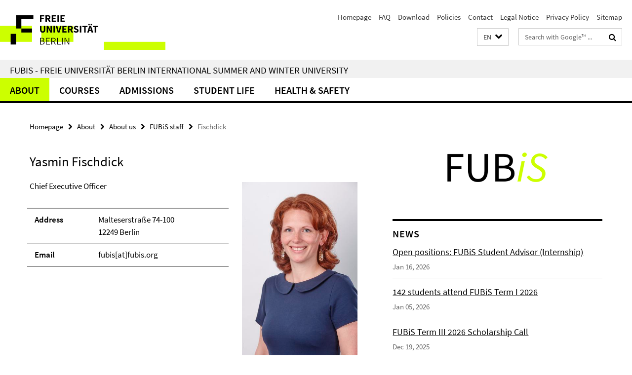

--- FILE ---
content_type: text/html; charset=utf-8
request_url: https://www.fubis.org/1_fubis/uns/mitarbeiter/fischdick.html
body_size: 7879
content:
<!DOCTYPE html><!-- rendered 2026-01-22 13:55:47 (UTC) --><html class="ltr" lang="en"><head><title>Fischdick • FUBiS</title><!-- BEGIN Fragment default/26011920/views/head_meta/45144795/1570006770?152610:1823 -->
<meta charset="utf-8" /><meta content="IE=edge" http-equiv="X-UA-Compatible" /><meta content="width=device-width, initial-scale=1.0" name="viewport" /><meta content="authenticity_token" name="csrf-param" />
<meta content="ibewg3CzPiOBc1P+g8cH6NllhQReQNhu4rKRRzfw1T8=" name="csrf-token" /><meta content="Fischdick" property="og:title" /><meta content="website" property="og:type" /><meta content="http://www.fubis.org/1_fubis/uns/mitarbeiter/fischdick.html" property="og:url" /><meta content="http://www.fubis.org/images_new/staff/fischdick.jpg?width=250" property="og:image" /><meta content="index,nofollow" name="robots" /><meta content="2014-11-06" name="dc.date" /><meta content="Fischdick" name="dc.name" /><meta content="DE-BE" name="geo.region" /><meta content="Berlin" name="geo.placename" /><meta content="52.448131;13.286102" name="geo.position" /><link href="http://www.fubis.org/1_fubis/uns/mitarbeiter/fischdick.html" rel="canonical" /><!-- BEGIN Fragment default/26011920/views/favicon/28679531/1764665435?052102:72019 -->
<link href="/assets/default2/favicon-12a6f1b0e53f527326498a6bfd4c3abd.ico" rel="shortcut icon" /><!-- END Fragment default/26011920/views/favicon/28679531/1764665435?052102:72019 -->
<!-- BEGIN Fragment default/26011920/head/rss/false/28679531/1764665435?163800:22003 -->
<!-- END Fragment default/26011920/head/rss/false/28679531/1764665435?163800:22003 -->
<!-- END Fragment default/26011920/views/head_meta/45144795/1570006770?152610:1823 -->
<!-- BEGIN Fragment default/26011920/head/assets/28679531/1764665435/?211935:86400 -->
<link href="/assets/default2/default_application-part-1-841e7928a8.css" media="all" rel="stylesheet" type="text/css" /><link href="/assets/default2/default_application-part-2-168016bf56.css" media="all" rel="stylesheet" type="text/css" /><script src="/assets/default2/application-781670a880dd5cd1754f30fcf22929cb.js" type="text/javascript"></script><!--[if lt IE 9]><script src="/assets/default2/html5shiv-d11feba7bd03bd542f45c2943ca21fed.js" type="text/javascript"></script><script src="/assets/default2/respond.min-31225ade11a162d40577719d9a33d3ee.js" type="text/javascript"></script><![endif]--><meta content="Rails Connector for Infopark CMS Fiona by Infopark AG (www.infopark.de); Version 6.8.2.36.82613853" name="generator" /><!-- END Fragment default/26011920/head/assets/28679531/1764665435/?211935:86400 -->
</head><body class="site-fubis layout-size-L"><div class="debug page" data-current-path="/1_fubis/uns/mitarbeiter/fischdick/"><a class="sr-only" href="#content">Springe direkt zu Inhalt </a><div class="horizontal-bg-container-header nocontent"><div class="container container-header"><header><!-- BEGIN Fragment default/26011920/header-part-1/28679531/1764665435/?212102:86400 -->
<a accesskey="O" id="seitenanfang"></a><a accesskey="H" href="https://www.fu-berlin.de/" hreflang="" id="fu-logo-link" title="Zur Startseite der Freien Universität Berlin"><svg id="fu-logo" version="1.1" viewBox="0 0 775 187.5" x="0" y="0"><defs><g id="fu-logo-elements"><g><polygon points="75 25 156.3 25 156.3 43.8 100 43.8 100 87.5 75 87.5 75 25"></polygon><polygon points="100 87.5 150 87.5 150 106.3 100 106.3 100 87.5"></polygon><polygon points="50 112.5 75 112.5 75 162.5 50 162.5 50 112.5"></polygon></g><g><path d="M187.5,25h19.7v5.9h-12.7v7.2h10.8v5.9h-10.8v12.2h-7.1V25z"></path><path d="M237.7,56.3l-7.1-12.5c3.3-1.5,5.6-4.4,5.6-9c0-7.4-5.4-9.7-12.1-9.7h-11.3v31.3h7.1V45h3.9l6,11.2H237.7z M219.9,30.6 h3.6c3.7,0,5.7,1,5.7,4.1c0,3.1-2,4.7-5.7,4.7h-3.6V30.6z"></path><path d="M242.5,25h19.6v5.9h-12.5v6.3h10.7v5.9h-10.7v7.2h13v5.9h-20.1V25z"></path><path d="M269,25h7.1v31.3H269V25z"></path><path d="M283.2,25h19.6v5.9h-12.5v6.3h10.7v5.9h-10.7v7.2h13v5.9h-20.1V25z"></path></g><g><path d="M427.8,72.7c2,0,3.4-1.4,3.4-3.4c0-1.9-1.4-3.4-3.4-3.4c-2,0-3.4,1.4-3.4,3.4C424.4,71.3,425.8,72.7,427.8,72.7z"></path><path d="M417.2,72.7c2,0,3.4-1.4,3.4-3.4c0-1.9-1.4-3.4-3.4-3.4c-2,0-3.4,1.4-3.4,3.4C413.8,71.3,415.2,72.7,417.2,72.7z"></path><path d="M187.5,91.8V75h7.1v17.5c0,6.1,1.9,8.2,5.4,8.2c3.5,0,5.5-2.1,5.5-8.2V75h6.8v16.8c0,10.5-4.3,15.1-12.3,15.1 C191.9,106.9,187.5,102.3,187.5,91.8z"></path><path d="M218.8,75h7.2l8.2,15.5l3.1,6.9h0.2c-0.3-3.3-0.9-7.7-0.9-11.4V75h6.7v31.3h-7.2L228,90.7l-3.1-6.8h-0.2 c0.3,3.4,0.9,7.6,0.9,11.3v11.1h-6.7V75z"></path><path d="M250.4,75h7.1v31.3h-7.1V75z"></path><path d="M261,75h7.5l3.8,14.6c0.9,3.4,1.6,6.6,2.5,10h0.2c0.9-3.4,1.6-6.6,2.5-10l3.7-14.6h7.2l-9.4,31.3h-8.5L261,75z"></path><path d="M291.9,75h19.6V81h-12.5v6.3h10.7v5.9h-10.7v7.2h13v5.9h-20.1V75z"></path><path d="M342.8,106.3l-7.1-12.5c3.3-1.5,5.6-4.4,5.6-9c0-7.4-5.4-9.7-12.1-9.7H318v31.3h7.1V95.1h3.9l6,11.2H342.8z M325.1,80.7 h3.6c3.7,0,5.7,1,5.7,4.1c0,3.1-2,4.7-5.7,4.7h-3.6V80.7z"></path><path d="M344.9,102.4l4.1-4.8c2.2,1.9,5.1,3.3,7.7,3.3c2.9,0,4.4-1.2,4.4-3c0-2-1.8-2.6-4.5-3.7l-4.1-1.7c-3.2-1.3-6.3-4-6.3-8.5 c0-5.2,4.6-9.3,11.1-9.3c3.6,0,7.4,1.4,10.1,4.1l-3.6,4.5c-2.1-1.6-4-2.4-6.5-2.4c-2.4,0-4,1-4,2.8c0,1.9,2,2.6,4.8,3.7l4,1.6 c3.8,1.5,6.2,4.1,6.2,8.5c0,5.2-4.3,9.7-11.8,9.7C352.4,106.9,348.1,105.3,344.9,102.4z"></path><path d="M373.9,75h7.1v31.3h-7.1V75z"></path><path d="M394.4,81h-8.6V75H410V81h-8.6v25.3h-7.1V81z"></path><path d="M429.2,106.3h7.5L426.9,75h-8.5l-9.8,31.3h7.2l1.9-7.4h9.5L429.2,106.3z M419.2,93.4l0.8-2.9c0.9-3.1,1.7-6.8,2.5-10.1 h0.2c0.8,3.3,1.7,7,2.5,10.1l0.7,2.9H419.2z"></path><path d="M443.6,81h-8.6V75h24.3V81h-8.6v25.3h-7.1V81z"></path></g><g><path d="M187.5,131.2h8.9c6.3,0,10.6,2.2,10.6,7.6c0,3.2-1.7,5.8-4.7,6.8v0.2c3.9,0.7,6.5,3.2,6.5,7.5c0,6.1-4.7,9.1-11.7,9.1 h-9.6V131.2z M195.7,144.7c5.8,0,8.1-2.1,8.1-5.5c0-3.9-2.7-5.4-7.9-5.4h-5.1v10.9H195.7z M196.5,159.9c5.7,0,9.1-2.1,9.1-6.6 c0-4.1-3.3-6-9.1-6h-5.8v12.6H196.5z"></path><path d="M215.5,131.2h17.6v2.8h-14.4v10.6h12.1v2.8h-12.1v12.3h14.9v2.8h-18.1V131.2z"></path><path d="M261.5,162.5l-8.2-14c4.5-0.9,7.4-3.8,7.4-8.7c0-6.3-4.4-8.6-10.7-8.6h-9.4v31.3h3.3v-13.7h6l7.9,13.7H261.5z M243.8,133.9h5.6c5.1,0,8,1.6,8,5.9c0,4.3-2.8,6.3-8,6.3h-5.6V133.9z"></path><path d="M267.4,131.2h3.3v28.5h13.9v2.8h-17.2V131.2z"></path><path d="M290.3,131.2h3.3v31.3h-3.3V131.2z"></path><path d="M302.6,131.2h3.4l12,20.6l3.4,6.4h0.2c-0.2-3.1-0.4-6.4-0.4-9.6v-17.4h3.1v31.3H321l-12-20.6l-3.4-6.4h-0.2 c0.2,3.1,0.4,6.2,0.4,9.4v17.6h-3.1V131.2z"></path></g></g></defs><g id="fu-logo-rects"></g><use x="0" xlink:href="#fu-logo-elements" y="0"></use></svg></a><script>"use strict";var svgFLogoObj = document.getElementById("fu-logo");var rectsContainer = svgFLogoObj.getElementById("fu-logo-rects");var svgns = "http://www.w3.org/2000/svg";var xlinkns = "http://www.w3.org/1999/xlink";function createRect(xPos, yPos) {  var rectWidth = ["300", "200", "150"];  var rectHeight = ["75", "100", "150"];  var rectXOffset = ["0", "100", "50"];  var rectYOffset = ["0", "75", "150"];  var x = rectXOffset[getRandomIntInclusive(0, 2)];  var y = rectYOffset[getRandomIntInclusive(0, 2)];  if (xPos == "1") {    x = x;  }  if (xPos == "2") {    x = +x + 193.75;  }  if (xPos == "3") {    x = +x + 387.5;  }  if (xPos == "4") {    x = +x + 581.25;  }  if (yPos == "1") {    y = y;  }  if (yPos == "2") {    y = +y + 112.5;  }  var cssClasses = "rectangle";  var rectColor = "#CCFF00";  var style = "fill: ".concat(rectColor, ";");  var rect = document.createElementNS(svgns, "rect");  rect.setAttribute("x", x);  rect.setAttribute("y", y);  rect.setAttribute("width", rectWidth[getRandomIntInclusive(0, 2)]);  rect.setAttribute("height", rectHeight[getRandomIntInclusive(0, 2)]);  rect.setAttribute("class", cssClasses);  rect.setAttribute("style", style);  rectsContainer.appendChild(rect);}function getRandomIntInclusive(min, max) {  min = Math.ceil(min);  max = Math.floor(max);  return Math.floor(Math.random() * (max - min + 1)) + min;}function makeGrid() {  for (var i = 1; i < 17; i = i + 1) {    if (i == "1") {      createRect("1", "1");    }    if (i == "2") {      createRect("2", "1");    }    if (i == "3") {      createRect("3", "1");    }    if (i == "5") {      createRect("1", "2");    }    if (i == "6") {      createRect("2", "2");    }    if (i == "7") {      createRect("3", "2");    }    if (i == "8") {      createRect("4", "2");    }  }}makeGrid();</script><a accesskey="H" href="https://www.fu-berlin.de/" hreflang="" id="fu-label-link" title="Zur Startseite der Freien Universität Berlin"><div id="fu-label-wrapper"><svg id="fu-label" version="1.1" viewBox="0 0 50 50" x="0" y="0"><defs><g id="fu-label-elements"><rect height="50" id="fu-label-bg" width="50"></rect><g><polygon points="19.17 10.75 36.01 10.75 36.01 14.65 24.35 14.65 24.35 23.71 19.17 23.71 19.17 10.75"></polygon><polygon points="24.35 23.71 34.71 23.71 34.71 27.6 24.35 27.6 24.35 23.71"></polygon><polygon points="13.99 28.88 19.17 28.88 19.17 39.25 13.99 39.25 13.99 28.88"></polygon></g></g></defs><use x="0" xlink:href="#fu-label-elements" y="0"></use></svg></div><div id="fu-label-text">Freie Universität Berlin</div></a><h1 class="hide">FUBiS - Freie Universität Berlin International Summer and Winter University</h1><hr class="hide" /><h2 class="sr-only">Service Navigation</h2><ul class="top-nav no-print"><li><a href="/index.html" rel="index" title="To the Homepage of: FUBiS - Freie Universität Berlin International Summer and Winter University">Homepage</a></li><li><a href="/9_faq/index.html" title="">FAQ</a></li><li><a href="/2_prog/download/index.html" title="">Download</a></li><li><a href="/agb.html" title="Policies">Policies</a></li><li><a href="/PM_8_kontakt/index.html" title="">Contact</a></li><li><a href="/91_impressum/index.html" title="Legal Notice according to § 5 TMG (Telemediengesetz)">Legal Notice</a></li><li><a href="/datenschutz.html" title="">Privacy Policy</a></li><li><a href="/sitemap/index.html" title="">Sitemap</a></li></ul><!-- END Fragment default/26011920/header-part-1/28679531/1764665435/?212102:86400 -->
<a class="services-menu-icon no-print"><div class="icon-close icon-cds icon-cds-wrong" style="display: none;"></div><div class="icon-menu"><div class="dot"></div><div class="dot"></div><div class="dot"></div></div></a><div class="services-search-icon no-print"><div class="icon-close icon-cds icon-cds-wrong" style="display: none;"></div><div class="icon-search fa fa-search"></div></div><div class="services no-print"><!-- BEGIN Fragment default/26011920/header/languages/28679531/1764665435/?155014:4027 -->
<div class="services-language dropdown"><div aria-haspopup="listbox" aria-label="Sprache auswählen" class="services-dropdown-button btn btn-default" id="lang" role="button"><span aria-label="English">EN</span><div class="services-dropdown-button-icon"><div class="fa fa-chevron-down services-dropdown-button-icon-open"></div><div class="fa fa-chevron-up services-dropdown-button-icon-close"></div></div></div><ul class="dropdown-menu dropdown-menu-right" role="listbox" tabindex="-1"><li role="option"><a class="fub-language-version" data-locale="de" href="#" hreflang="de" lang="de" title="Deutschsprachige Version">DE: Deutsch</a></li><li aria-disabled="true" aria-selected="true" class="disabled" role="option"><a href="#" lang="en" title="This page is an English version">EN: English</a></li></ul></div><!-- END Fragment default/26011920/header/languages/28679531/1764665435/?155014:4027 -->
<!-- BEGIN Fragment default/26011920/header-part-2/28679531/1764665435/?212103:86400 -->
<div class="services-search"><form action="/_search/index.html" class="fub-google-search-form" id="search-form" method="get" role="search"><input name="ie" type="hidden" value="UTF-8" /><label class="search-label" for="search-input">Search terms</label><input autocomplete="off" class="search-input" id="search-input" name="q" placeholder="Search with Google™ ..." title="Please enter search term here" type="text" /><button class="search-button" id="search_button" title="Search with Google™ ..." type="submit"><i class="fa fa-search"></i></button></form><div class="search-privacy-link"><a href="http://www.fu-berlin.de/en/redaktion/impressum/datenschutzhinweise#faq_06_externe_suche" title="Information about data transfer when using Google Search™">Information about data transfer when using Google Search™</a></div></div><!-- END Fragment default/26011920/header-part-2/28679531/1764665435/?212103:86400 -->
</div></header></div></div><div class="horizontal-bg-container-identity nocontent"><div class="container container-identity"><div class="identity closed"><h2 class="identity-text-main"><a href="/index.html" title="To the Homepage of:  FUBiS - Freie Universität Berlin International Summer and Winter University">FUBiS - Freie Universität Berlin International Summer and Winter University</a></h2></div></div></div><!-- BEGIN Fragment default/26011920/navbar-wrapper-ajax/0/28679531/1764665435/?154428:3600 -->
<div class="navbar-wrapper cms-box-ajax-content" data-ajax-url="/index.html?comp=navbar&amp;irq=1&amp;pm=0"><nav class="main-nav-container no-print" style=""><div class="container main-nav-container-inner"><div class="main-nav-scroll-buttons" style="display:none"><div id="main-nav-btn-scroll-left" role="button"><div class="fa fa-angle-left"></div></div><div id="main-nav-btn-scroll-right" role="button"><div class="fa fa-angle-right"></div></div></div><div class="main-nav-toggle"><span class="main-nav-toggle-text">Menu</span><span class="main-nav-toggle-icon"><span class="line"></span><span class="line"></span><span class="line"></span></span></div><ul class="main-nav level-1" id="fub-main-nav"><li class="main-nav-item level-1 has-children" data-index="0" data-menu-item-path="#" data-menu-shortened="0"><a class="main-nav-item-link level-1" href="#" title="loading...">About</a><div class="icon-has-children"><div class="fa fa-angle-right"></div><div class="fa fa-angle-down"></div><div class="fa fa-angle-up"></div></div><div class="container main-nav-parent level-2" style="display:none"><p style="margin: 20px;">loading... </p></div></li><li class="main-nav-item level-1 has-children" data-index="1" data-menu-item-path="#" data-menu-shortened="0"><a class="main-nav-item-link level-1" href="#" title="loading...">Courses</a><div class="icon-has-children"><div class="fa fa-angle-right"></div><div class="fa fa-angle-down"></div><div class="fa fa-angle-up"></div></div><div class="container main-nav-parent level-2" style="display:none"><p style="margin: 20px;">loading... </p></div></li><li class="main-nav-item level-1 has-children" data-index="2" data-menu-item-path="#" data-menu-shortened="0"><a class="main-nav-item-link level-1" href="#" title="loading...">Admissions</a><div class="icon-has-children"><div class="fa fa-angle-right"></div><div class="fa fa-angle-down"></div><div class="fa fa-angle-up"></div></div><div class="container main-nav-parent level-2" style="display:none"><p style="margin: 20px;">loading... </p></div></li><li class="main-nav-item level-1 has-children" data-index="3" data-menu-item-path="#" data-menu-shortened="0"><a class="main-nav-item-link level-1" href="#" title="loading...">Student Life</a><div class="icon-has-children"><div class="fa fa-angle-right"></div><div class="fa fa-angle-down"></div><div class="fa fa-angle-up"></div></div><div class="container main-nav-parent level-2" style="display:none"><p style="margin: 20px;">loading... </p></div></li><li class="main-nav-item level-1 has-children" data-index="4" data-menu-item-path="#" data-menu-shortened="0"><a class="main-nav-item-link level-1" href="#" title="loading...">Health &amp; Safety</a><div class="icon-has-children"><div class="fa fa-angle-right"></div><div class="fa fa-angle-down"></div><div class="fa fa-angle-up"></div></div><div class="container main-nav-parent level-2" style="display:none"><p style="margin: 20px;">loading... </p></div></li></ul></div><div class="main-nav-flyout-global"><div class="container"></div><button id="main-nav-btn-flyout-close" type="button"><div id="main-nav-btn-flyout-close-container"><i class="fa fa-angle-up"></i></div></button></div></nav></div><script type="text/javascript">$(document).ready(function () { Luise.Navigation.init(); });</script><!-- END Fragment default/26011920/navbar-wrapper-ajax/0/28679531/1764665435/?154428:3600 -->
<div class="content-wrapper main horizontal-bg-container-main"><div class="container breadcrumbs-container nocontent"><div class="row"><div class="col-xs-12"><div class="box breadcrumbs no-print"><p class="hide">Path Navigation</p><ul class="fu-breadcrumb"><li><a href="/index.html">Homepage</a><i class="fa fa-chevron-right"></i></li><li><a href="/1_fubis/index.html">About</a><i class="fa fa-chevron-right"></i></li><li><a href="/1_fubis/uns/index.html">About us</a><i class="fa fa-chevron-right"></i></li><li><a href="/1_fubis/uns/mitarbeiter/index.html">FUBiS staff</a><i class="fa fa-chevron-right"></i></li><li class="active">Fischdick</li></ul></div></div></div></div><div class="container"><div class="row"><main class="col-m-7 print-full-width"><!--skiplink anchor: content--><div class="fub-content fub-fu_mitarb_dok"><a id="content"></a><div class="box box-staff"><h1 class="box-staff-name">Yasmin Fischdick </h1><div class="tab-content box-staff-content"><div aria-labelledby="#tab1-label" class="tab-pane active" id="tab1" role="tabpanel" tabindex="0"><div class="icaption-right-container-s1"><figure class="icaption-right-s1"><div class="icaption-image"><picture data-colspan="7" data-image-max-width="-" data-image-size="S"><source data-screen-size='xl' srcset='/images_new/staff/fischdick.jpg?width=350 1x, /images_new/staff/fischdick.jpg?width=700 2x, /images_new/staff/fischdick.jpg?width=1300 3x' media='(min-width: 1200px)' ><source data-screen-size='l' srcset='/images_new/staff/fischdick.jpg?width=250 1x, /images_new/staff/fischdick.jpg?width=500 2x, /images_new/staff/fischdick.jpg?width=1000 3x' media='(min-width: 990px)' ><source data-screen-size='m' srcset='/images_new/staff/fischdick.jpg?width=250 1x, /images_new/staff/fischdick.jpg?width=500 2x, /images_new/staff/fischdick.jpg?width=1000 3x' media='(min-width: 768px)' ><source data-screen-size='s' srcset='/images_new/staff/fischdick.jpg?width=350 1x, /images_new/staff/fischdick.jpg?width=700 2x, /images_new/staff/fischdick.jpg?width=1300 3x' media='(min-width: 520px)' ><source data-screen-size='xs' srcset='/images_new/staff/fischdick.jpg?width=250 1x, /images_new/staff/fischdick.jpg?width=500 2x, /images_new/staff/fischdick.jpg?width=1000 3x' ><img alt="Yasmin Fischdick" class="figure-img" data-image-obj-id="34536508" src="/images_new/staff/fischdick.jpg?width=350" style="width:100%;" /></picture></div></figure></div><p class="box-staff-function">Chief Executive Officer</p><div class="clearfix visible-xs"></div><div class="clearfix visible-s"></div><div class="clearfix visible-m"></div><div class="box-staff-table list-group"><div class="list-group-item row"><div class="box-staff-table-label col-s-4">Address</div><div class="box-staff-list-table-inf col-s-8">Malteserstraße 74-100<br/>12249 Berlin</div></div><div class="list-group-item row"><div class="box-staff-table-label col-s-4">Email</div><div class="box-staff-list-table-inf col-s-8">fubis[at]fubis.org</div></div></div><div class="clearfix visible-xl"></div><div class="clearfix visible-l"></div><div class="box-staff-content"><div class="editor-content "><p>Born and raised in Berlin, Yasmin was initially working with an accounting firm and as a financial controller of a renowned German fashion label after earning her degree in economic sciences from Freie Universität Berlin. After the birth of her daughter, she returned to her Alma Mater as CEO of ERG Universitätsservice GmbH and FUBiS. She thinks there is no better place for working than the green campus of Lankwitz, where we are able to offer hundreds of international students every year the possibility to have a wonderful study abroad experience.</p></div></div></div></div></div><noscript><div class="warning_box"><em class="mark-4">Please enable JavaScript in Your browser.</em></div></noscript></div></main><!-- BEGIN Fragment default/26011920/sidebar_subtree/28679531/1764665435/?151308:1801 -->
<aside class="col-m-5 sidebar-right no-print nocontent"><div class="row"><div class="col-l-11 col-l-offset-1"><div class="content-element"><div class="box box-sidebar-banner"><div class="icaption-image"><a href="/index.html"><picture data-adaptive-with="700"><source data-screen-size='-' srcset='/_inhaltselemente-rd/fubis_logo_sidebar_2025.png?width=700 1x, /_inhaltselemente-rd/fubis_logo_sidebar_2025.png?width=1300 2x, /_inhaltselemente-rd/fubis_logo_sidebar_2025.png?width=2000 3x' ><img alt="FUBiS" class="figure-img" data-image-obj-id="88394072" src="/_inhaltselemente-rd/fubis_logo_sidebar_2025.png?width=700" /></picture></a></div></div></div></div></div><div class="row"><div class="col-l-11 col-l-offset-1"><div class="content-element"><!-- BEGIN Fragment default/26011920/news-box-outer/28708675/1767544535/?154307:3600 -->
<div class="box box-news-list-v1 box-border box-news-cms-5"><h3 class="box-news-list-v1-headline">News</h3><div class="news cms-box-ajax-content" data-ajax-url="/news/index.html?irq=1&amp;page=1"><div class="spinner news" style="display: none; width: 16px; padding: 20px;"><img alt="spinner" src="/assets/default2/spinner-39a0a2170912fd2acf310826322141db.gif" /></div><noscript><em class="mark-4">Please enable JavaScript.</em><p><a href="/news/index.html" title="News">overview</a></p></noscript></div></div><!-- END Fragment default/26011920/news-box-outer/28708675/1767544535/?154307:3600 -->
</div></div></div><div class="row"><div class="col-l-11 col-l-offset-1"><div class="content-element"><div class="box box-teaser-cms-5"><a class="box-teaser-extended" href="/5_geb/anmeldung/index.html" target="_self"><div class="box-teaser-extended-text-wrapper"><span class="box-teaser-extended-link"><svg aria-labelledby="svg-icon-arrow-right-title svg-icon-arrow-right-description" class="svg-icon-arrow-right" role="img" viewBox="0 0 32 32" xmlns="http://www.w3.org/2000/svg"><title id="svg-icon-arrow-right-title">Icon: Pfeil rechts</title><desc id="svg-icon-arrow-right-description">Ein Icon mit einem nach rechts zeigendem Pfeil.</desc><polygon points="15.93 6 14.52 7.41 22.1 15 5.98 15 5.98 17 22.1 17 14.52 24.59 15.93 26 25.93 16 15.93 6"></polygon></svg></span><div class="box-teaser-extended-text"><h3 class="box-teaser-extended-title">Register now</h3></div></div></a></div></div></div></div><div class="row"><div class="col-l-11 col-l-offset-1"><div class="content-element"><div class="box box-text box-border box-text-cms-5 cms-box_downloads"><h3 class="box-text-headline">Downloads</h3><ul class="box-text-download-list fa-ul"><li><a href="/2_prog/Teaching-methods-in-Germany.pdf" target="_blank" title="Teaching methods in Germany (pdf)" type="application/pdf"><span class="fa-li icon-cds icon-cds-download"></span>Teaching methods in Germany (pdf)</a></li><li><a href="/doku/V2-Anleitung-Englisch-Kursuebersicht.pdf" target="_blank" title="How to find the course of my choice (pdf)" type="application/pdf"><span class="fa-li icon-cds icon-cds-download"></span>How to find the course of my choice (pdf)</a></li></ul></div></div></div></div><div class="row"><div class="col-l-11 col-l-offset-1"><div class="content-element"><!-- BEGIN Fragment default/26011920/fu_termin_ordner/5/a1294d5975263c1027b6fc2ff724a764160f5526/28714716/1755501395/?154307:3600 -->
<div class="box box-event-list-v1 box-border box-events-cms-5"><h3 class="box-event-list-v1-headline">Program Dates 2026</h3><div class="cms-box-ajax-content"><div class="events" data-ajax-url="/termine/index.html?irq=1&amp;page=1"><div class="spinner events" style="display: none; width: 16px; padding: 20px;"><img alt="spinner" src="/assets/default2/spinner-39a0a2170912fd2acf310826322141db.gif" /></div><noscript><em class="mark-4">Please enable JavaScript.</em><p><a href="/termine/index.html" title="Program Dates 2026">overview</a></p></noscript></div></div></div><!-- END Fragment default/26011920/fu_termin_ordner/5/a1294d5975263c1027b6fc2ff724a764160f5526/28714716/1755501395/?154307:3600 -->
</div></div></div></aside><!-- END Fragment default/26011920/sidebar_subtree/28679531/1764665435/?151308:1801 -->
</div></div></div><!-- BEGIN Fragment default/26011920/footer/banners/28679531/1764665435/?154428:3600 -->
<!-- END Fragment default/26011920/footer/banners/28679531/1764665435/?154428:3600 -->
<div class="horizontal-bg-container-footer no-print nocontent"><footer><div class="container container-footer"><div class="row"><!-- BEGIN Fragment default/26011920/footer/col-1/28679531/1764665435/?154428:3600 -->
<div class="col-m-6 col-l-3"><div class="box"><h3 class="footer-section-headline">FUBiS</h3><ul class="footer-section-list fa-ul"><li><a href="/1_fubis/index.html" target="_self"><i class="fa fa-li fa-chevron-right"></i>About</a></li><li><a href="/online/index.html" target="_self"><i class="fa fa-li fa-chevron-right"></i>FUBiS Online</a></li><li><a href="/2_prog/index.html" target="_self"><i class="fa fa-li fa-chevron-right"></i>Courses</a></li><li><a href="/5_geb/index.html" target="_self"><i class="fa fa-li fa-chevron-right"></i>Admissions</a></li><li><a href="/6_safety/index.html" target="_self"><i class="fa fa-li fa-chevron-right"></i>Health &amp; Safety</a></li></ul></div></div><!-- END Fragment default/26011920/footer/col-1/28679531/1764665435/?154428:3600 -->
<!-- BEGIN Fragment default/26011920/footer/col-2/28679531/1764665435/?154428:3600 -->
<div class="col-m-6 col-l-3"><div class="box"><h3 class="footer-section-headline">Service Navigation</h3><ul class="footer-section-list fa-ul"><li><a href="/index.html" rel="index" title="To the Homepage of: FUBiS - Freie Universität Berlin International Summer and Winter University"><i class="fa fa-li fa-chevron-right"></i>Homepage</a></li><li><a href="/9_faq/index.html" title=""><i class="fa fa-li fa-chevron-right"></i>FAQ</a></li><li><a href="/2_prog/download/index.html" title=""><i class="fa fa-li fa-chevron-right"></i>Download</a></li><li><a href="/agb.html" title="Policies"><i class="fa fa-li fa-chevron-right"></i>Policies</a></li><li><a href="/PM_8_kontakt/index.html" title=""><i class="fa fa-li fa-chevron-right"></i>Contact</a></li><li><a href="/91_impressum/index.html" title="Legal Notice according to § 5 TMG (Telemediengesetz)"><i class="fa fa-li fa-chevron-right"></i>Legal Notice</a></li><li><a href="/datenschutz.html" title=""><i class="fa fa-li fa-chevron-right"></i>Privacy Policy</a></li><li><a href="/sitemap/index.html" title=""><i class="fa fa-li fa-chevron-right"></i>Sitemap</a></li></ul></div></div><!-- END Fragment default/26011920/footer/col-2/28679531/1764665435/?154428:3600 -->
<!-- BEGIN Fragment default/26011920/footer/col-3/28679531/1764665435/?154428:3600 -->
<div class="clearfix visible-m"></div><div class="col-m-6 col-l-3"><div class="box"><h3 class="footer-section-headline">Social Media</h3><ul class="footer-section-list footer-section-list-social fa-ul"><li><a href="https://www.instagram.com/fubisberlin/" rel="external" target="_blank" title=""><i class="fa fa-li fa-instagram"></i>Instagram</a></li><li><a href="https://www.facebook.com/fubis.berlin" rel="external" target="_blank" title=""><i class="fa fa-li fa-facebook-square"></i>Facebook</a></li><li><a href="https://mt.linkedin.com/edu/fubis-363010" rel="external" target="_blank" title=""><i class="fa fa-li fa-linkedin"></i>LinkedIn</a></li><li><a href="http://youtube.com/@fubis.berlin" rel="external" target="_blank" title=""><i class="fa fa-li fa-youtube-play"></i>Youtube</a></li></ul><a class="footer-section-list-social-notice" href="http://www.fu-berlin.de/en/redaktion/impressum/hinweis_social-media" title="Please read the information about Using Social Media">Information about Using Social Media</a></div></div><!-- END Fragment default/26011920/footer/col-3/28679531/1764665435/?154428:3600 -->
<div class="col-m-6 col-l-3"><div class="box"><h3 class="footer-section-headline">This Page</h3><ul class="footer-section-list fa-ul"><li><a href="#" onclick="javascript:self.print();return false;" rel="alternate" role="button" title="Print this page"><i class="fa fa-li fa-chevron-right"></i>Print</a></li><!-- BEGIN Fragment default/26011920/footer/col-4.rss/28679531/1764665435/?154428:3600 -->
<!-- END Fragment default/26011920/footer/col-4.rss/28679531/1764665435/?154428:3600 -->
<li><a href="/PM_8_kontakt/index.html"><i class="fa fa-li fa-chevron-right"></i>Feedback</a></li><!-- BEGIN Fragment default/26011920/footer/col-4.languages/28679531/1764665435/?154428:3600 -->
<li><a class="fub-language-version" data-locale="en" href="/index.html?irq=0&amp;next=de" hreflang="de" lang="de" title="Deutschsprachige Version"><i class="fa fa-li fa-chevron-right"></i>Deutsch</a></li><!-- END Fragment default/26011920/footer/col-4.languages/28679531/1764665435/?154428:3600 -->
</ul></div></div></div></div><div class="container container-seal"><div class="row"><div class="col-xs-12"><img alt="The Seal of the Freie Universität Berlin" id="fu-seal" src="/assets/default2/fu-siegel-web-schwarz-684a4d11be3c3400d8906a344a77c9a4.png" /><div id="fu-seal-description">The Latin words veritas, justitia, and libertas, which frame the seal of Freie Universität Berlin, stand for the values that have defined the academic ethos of Freie Universität since its founding in December 1948.</div></div></div></div></footer></div><script src="/assets/default2/henry-55a2f6b1df7f8729fca2d550689240e9.js" type="text/javascript"></script></div></body></html>

--- FILE ---
content_type: text/html; charset=utf-8
request_url: https://www.fubis.org/index.html?comp=navbar&irq=1&pm=0
body_size: 2492
content:
<!-- BEGIN Fragment default/26011920/navbar-wrapper/28679531/1764665435/?151012:1800 -->
<!-- BEGIN Fragment default/26011920/navbar/ef63c7c3bd2f6cdf7bf5db9f852c6b5df7243c85/?140818:86400 -->
<nav class="main-nav-container no-print nocontent" style="display: none;"><div class="container main-nav-container-inner"><div class="main-nav-scroll-buttons" style="display:none"><div id="main-nav-btn-scroll-left" role="button"><div class="fa fa-angle-left"></div></div><div id="main-nav-btn-scroll-right" role="button"><div class="fa fa-angle-right"></div></div></div><div class="main-nav-toggle"><span class="main-nav-toggle-text">Menu</span><span class="main-nav-toggle-icon"><span class="line"></span><span class="line"></span><span class="line"></span></span></div><ul class="main-nav level-1" id="fub-main-nav"><li class="main-nav-item level-1 has-children" data-index="0" data-menu-item-path="/1_fubis" data-menu-shortened="0" id="main-nav-item-1_fubis"><a class="main-nav-item-link level-1" href="/1_fubis/index.html">About</a><div class="icon-has-children"><div class="fa fa-angle-right"></div><div class="fa fa-angle-down"></div><div class="fa fa-angle-up"></div></div><div class="container main-nav-parent level-2" style="display:none"><a class="main-nav-item-link level-1" href="/1_fubis/index.html"><span>Overview About</span></a></div><ul class="main-nav level-2"><li class="main-nav-item level-2 has-children" data-menu-item-path="/1_fubis/uns"><a class="main-nav-item-link level-2" href="/1_fubis/uns/index.html">About us</a><div class="icon-has-children"><div class="fa fa-angle-right"></div><div class="fa fa-angle-down"></div><div class="fa fa-angle-up"></div></div><ul class="main-nav level-3"><li class="main-nav-item level-3 " data-menu-item-path="/1_fubis/uns/mitarbeiter"><a class="main-nav-item-link level-3" href="/1_fubis/uns/mitarbeiter/index.html">FUBiS staff</a></li><li class="main-nav-item level-3 " data-menu-item-path="/1_fubis/uns/dozenten"><a class="main-nav-item-link level-3" href="/1_fubis/uns/dozenten/index.html">FUBiS faculty</a></li><li class="main-nav-item level-3 " data-menu-item-path="/1_fubis/uns/partners"><a class="main-nav-item-link level-3" href="/1_fubis/uns/partners/index.html">International partner universities</a></li></ul></li><li class="main-nav-item level-2 has-children" data-menu-item-path="/1_fubis/fu"><a class="main-nav-item-link level-2" href="/1_fubis/fu/index.html">Freie Universität Berlin</a><div class="icon-has-children"><div class="fa fa-angle-right"></div><div class="fa fa-angle-down"></div><div class="fa fa-angle-up"></div></div><ul class="main-nav level-3"><li class="main-nav-item level-3 " data-menu-item-path="/1_fubis/fu/bibliotheken"><a class="main-nav-item-link level-3" href="/1_fubis/fu/bibliotheken/index.html">Libraries</a></li><li class="main-nav-item level-3 " data-menu-item-path="/1_fubis/fu/computer_internet"><a class="main-nav-item-link level-3" href="/1_fubis/fu/computer_internet/index.html">Computer Lab &amp; Internet</a></li><li class="main-nav-item level-3 " data-menu-item-path="/1_fubis/fu/mensa"><a class="main-nav-item-link level-3" href="/1_fubis/fu/mensa/index.html">Food &amp; Dining</a></li></ul></li><li class="main-nav-item level-2 has-children" data-menu-item-path="/1_fubis/berlin"><a class="main-nav-item-link level-2" href="/1_fubis/berlin/index.html">About Berlin</a><div class="icon-has-children"><div class="fa fa-angle-right"></div><div class="fa fa-angle-down"></div><div class="fa fa-angle-up"></div></div><ul class="main-nav level-3"><li class="main-nav-item level-3 " data-menu-item-path="/1_fubis/berlin/bus_bahn"><a class="main-nav-item-link level-3" href="/1_fubis/berlin/bus_bahn/index.html">Public Transportation</a></li><li class="main-nav-item level-3 " data-menu-item-path="/1_fubis/berlin/freizeit"><a class="main-nav-item-link level-3" href="/1_fubis/berlin/freizeit/index.html">Things to do</a></li></ul></li><li class="main-nav-item level-2 " data-menu-item-path="/1_fubis/film"><a class="main-nav-item-link level-2" href="/1_fubis/film/index.html">FUBiS Film</a></li><li class="main-nav-item level-2 " data-menu-item-path="/1_fubis/presse"><a class="main-nav-item-link level-2" href="/1_fubis/presse/index.html">FUBiS in the Press</a></li><li class="main-nav-item level-2 " data-menu-item-path="/1_fubis/fotos"><a class="main-nav-item-link level-2" href="/1_fubis/fotos/index.html">Picture Gallery</a></li><li class="main-nav-item level-2 " data-menu-item-path="/1_fubis/meinungen24"><a class="main-nav-item-link level-2" href="/1_fubis/meinungen24/index.html">Student Voices</a></li><li class="main-nav-item level-2 " data-menu-item-path="/1_fubis/PM_newsletter"><a class="main-nav-item-link level-2" href="/1_fubis/PM_newsletter/index.html">Newsletter</a></li></ul></li><li class="main-nav-item level-1 has-children" data-index="1" data-menu-item-path="/2_prog" data-menu-shortened="0" id="main-nav-item-2_prog"><a class="main-nav-item-link level-1" href="/2_prog/index.html">Courses</a><div class="icon-has-children"><div class="fa fa-angle-right"></div><div class="fa fa-angle-down"></div><div class="fa fa-angle-up"></div></div><div class="container main-nav-parent level-2" style="display:none"><a class="main-nav-item-link level-1" href="/2_prog/index.html"><span>Overview Courses</span></a></div><ul class="main-nav level-2"><li class="main-nav-item level-2 has-children" data-menu-item-path="/2_prog/term_1"><a class="main-nav-item-link level-2" href="/2_prog/term_1/index.html">FUBiS Term I 2026 (January 5 - 23)</a><div class="icon-has-children"><div class="fa fa-angle-right"></div><div class="fa fa-angle-down"></div><div class="fa fa-angle-up"></div></div><ul class="main-nav level-3"><li class="main-nav-item level-3 " data-menu-item-path="/2_prog/term_1/daf"><a class="main-nav-item-link level-3" href="/2_prog/term_1/daf/index.html">German Language Courses</a></li><li class="main-nav-item level-3 " data-menu-item-path="/2_prog/term_1/subject-courses"><a class="main-nav-item-link level-3" href="/2_prog/term_1/subject-courses/index.html">Subject Courses</a></li></ul></li><li class="main-nav-item level-2 has-children" data-menu-item-path="/2_prog/term_2"><a class="main-nav-item-link level-2" href="/2_prog/term_2/index.html">FUBiS Term II 2026 (May 30 - July 11)</a><div class="icon-has-children"><div class="fa fa-angle-right"></div><div class="fa fa-angle-down"></div><div class="fa fa-angle-up"></div></div><ul class="main-nav level-3"><li class="main-nav-item level-3 " data-menu-item-path="/2_prog/term_2/A-Track"><a class="main-nav-item-link level-3" href="/2_prog/term_2/A-Track/index.html">A-Track Subject Courses</a></li><li class="main-nav-item level-3 " data-menu-item-path="/2_prog/term_2/A-Track_daf"><a class="main-nav-item-link level-3" href="/2_prog/term_2/A-Track_daf/index.html">A-Track Language Courses</a></li><li class="main-nav-item level-3 " data-menu-item-path="/2_prog/term_2/B-Track"><a class="main-nav-item-link level-3" href="/2_prog/term_2/B-Track/index.html">B-Track Subject Courses</a></li><li class="main-nav-item level-3 " data-menu-item-path="/2_prog/term_2/C-Track"><a class="main-nav-item-link level-3" href="/2_prog/term_2/C-Track/index.html">C-Track Language Courses</a></li></ul></li><li class="main-nav-item level-2 has-children" data-menu-item-path="/2_prog/term_3"><a class="main-nav-item-link level-2" href="/2_prog/term_3/index.html">FUBiS Term III 2026 (July 18 - August 15)</a><div class="icon-has-children"><div class="fa fa-angle-right"></div><div class="fa fa-angle-down"></div><div class="fa fa-angle-up"></div></div><ul class="main-nav level-3"><li class="main-nav-item level-3 " data-menu-item-path="/2_prog/term_3/A-Track"><a class="main-nav-item-link level-3" href="/2_prog/term_3/A-Track/index.html">A-Track Subject Courses</a></li><li class="main-nav-item level-3 " data-menu-item-path="/2_prog/term_3/A-Track_daf"><a class="main-nav-item-link level-3" href="/2_prog/term_3/A-Track_daf/index.html">A-Track Language Courses</a></li><li class="main-nav-item level-3 " data-menu-item-path="/2_prog/term_3/B-Track"><a class="main-nav-item-link level-3" href="/2_prog/term_3/B-Track/index.html">B-Track Subject Courses</a></li><li class="main-nav-item level-3 " data-menu-item-path="/2_prog/term_3/C-Track"><a class="main-nav-item-link level-3" href="/2_prog/term_3/C-Track/index.html">C-Track Language Courses</a></li><li class="main-nav-item level-3 " data-menu-item-path="/2_prog/term_3/D-Track"><a class="main-nav-item-link level-3" href="/2_prog/term_3/D-Track/index.html">D-Track Multi-City Courses</a></li></ul></li><li class="main-nav-item level-2 " data-menu-item-path="/2_prog/utrecht"><a class="main-nav-item-link level-2" href="/2_prog/utrecht/index.html">Multi-City Courses (Rome/Florence - Utrecht - Berlin)</a></li><li class="main-nav-item level-2 " data-menu-item-path="/2_prog/ondemand"><a class="main-nav-item-link level-2" href="/2_prog/ondemand/index.html">FUBiS on Demand</a></li><li class="main-nav-item level-2 has-children" data-menu-item-path="/2_prog/online"><a class="main-nav-item-link level-2" href="/2_prog/online/index.html">Further Online Offers</a><div class="icon-has-children"><div class="fa fa-angle-right"></div><div class="fa fa-angle-down"></div><div class="fa fa-angle-up"></div></div><ul class="main-nav level-3"><li class="main-nav-item level-3 has-children" data-menu-item-path="/2_prog/online/lecture_series"><a class="main-nav-item-link level-3" href="/2_prog/online/lecture_series/index.html">Digital Lecture Series 2020</a><div class="icon-has-children"><div class="fa fa-angle-right"></div><div class="fa fa-angle-down"></div><div class="fa fa-angle-up"></div></div><ul class="main-nav level-4"><li class="main-nav-item level-4 " data-menu-item-path="/2_prog/online/lecture_series/german"><a class="main-nav-item-link level-4" href="/2_prog/online/lecture_series/german/index.html">German Language Sessions</a></li><li class="main-nav-item level-4 " data-menu-item-path="/2_prog/online/lecture_series/subject"><a class="main-nav-item-link level-4" href="/2_prog/online/lecture_series/subject/index.html">Subject Course Sessions</a></li></ul></li><li class="main-nav-item level-3 has-children" data-menu-item-path="/2_prog/online/lecture_series_21"><a class="main-nav-item-link level-3" href="/2_prog/online/lecture_series_21/index.html">Digital Lecture Series 2021</a><div class="icon-has-children"><div class="fa fa-angle-right"></div><div class="fa fa-angle-down"></div><div class="fa fa-angle-up"></div></div><ul class="main-nav level-4"><li class="main-nav-item level-4 " data-menu-item-path="/2_prog/online/lecture_series_21/german"><a class="main-nav-item-link level-4" href="/2_prog/online/lecture_series_21/german/index.html">German Language Sessions</a></li><li class="main-nav-item level-4 " data-menu-item-path="/2_prog/online/lecture_series_21/subject"><a class="main-nav-item-link level-4" href="/2_prog/online/lecture_series_21/subject/index.html">Subject Course Sessions</a></li></ul></li><li class="main-nav-item level-3 has-children" data-menu-item-path="/2_prog/online/recordings"><a class="main-nav-item-link level-3" href="/2_prog/online/recordings/index.html">Recordings Digital Lecture Series</a><div class="icon-has-children"><div class="fa fa-angle-right"></div><div class="fa fa-angle-down"></div><div class="fa fa-angle-up"></div></div><ul class="main-nav level-4"><li class="main-nav-item level-4 " data-menu-item-path="/2_prog/online/recordings/2020"><a class="main-nav-item-link level-4" href="/2_prog/online/recordings/2020/index.html">Recordings Digital Lecture Series 2020</a></li><li class="main-nav-item level-4 " data-menu-item-path="/2_prog/online/recordings/2021"><a class="main-nav-item-link level-4" href="/2_prog/online/recordings/2021/index.html">Recordings Digital Lecture Series 2021</a></li></ul></li><li class="main-nav-item level-3 " data-menu-item-path="/2_prog/online/berlin-talks"><a class="main-nav-item-link level-3" href="/2_prog/online/berlin-talks/index.html">Berlin Talks</a></li></ul></li><li class="main-nav-item level-2 " data-menu-item-path="/2_prog/zeugnis"><a class="main-nav-item-link level-2" href="/2_prog/zeugnis/index.html">Transcripts &amp; Credits</a></li><li class="main-nav-item level-2 " data-menu-item-path="/2_prog/rigor"><a class="main-nav-item-link level-2" href="/2_prog/rigor/index.html">Quality and Academic Rigor</a></li></ul></li><li class="main-nav-item level-1 has-children" data-index="2" data-menu-item-path="/5_geb" data-menu-shortened="0" id="main-nav-item-5_geb"><a class="main-nav-item-link level-1" href="/5_geb/index.html">Admissions</a><div class="icon-has-children"><div class="fa fa-angle-right"></div><div class="fa fa-angle-down"></div><div class="fa fa-angle-up"></div></div><div class="container main-nav-parent level-2" style="display:none"><a class="main-nav-item-link level-1" href="/5_geb/index.html"><span>Overview Admissions</span></a></div><ul class="main-nav level-2"><li class="main-nav-item level-2 " data-menu-item-path="/5_geb/_uebersicht"><a class="main-nav-item-link level-2" href="/5_geb/_uebersicht/index.html">Fees</a></li><li class="main-nav-item level-2 " data-menu-item-path="/5_geb/anmeldung"><a class="main-nav-item-link level-2" href="/5_geb/anmeldung/index.html">Registration</a></li><li class="main-nav-item level-2 " data-menu-item-path="/5_geb/zulassung"><a class="main-nav-item-link level-2" href="/5_geb/zulassung/index.html">Admission</a></li><li class="main-nav-item level-2 " data-menu-item-path="/5_geb/bezahlung"><a class="main-nav-item-link level-2" href="/5_geb/bezahlung/index.html">Payment Information</a></li><li class="main-nav-item level-2 " data-menu-item-path="/5_geb/rabatte"><a class="main-nav-item-link level-2" href="/5_geb/rabatte/index.html">Discounts</a></li><li class="main-nav-item level-2 " data-menu-item-path="/5_geb/stipendien"><a class="main-nav-item-link level-2" href="/5_geb/stipendien/index.html">Scholarships</a></li><li class="main-nav-item level-2 " data-menu-item-path="/5_geb/versicherung"><a class="main-nav-item-link level-2" href="/5_geb/versicherung/index.html">Insurance</a></li><li class="main-nav-item level-2 " data-menu-item-path="/5_geb/visum"><a class="main-nav-item-link level-2" href="/5_geb/visum/index.html">Visa Requirements</a></li><li class="main-nav-item level-2 " data-menu-item-path="/5_geb/praktikum"><a class="main-nav-item-link level-2" href="/5_geb/praktikum/index.html">Internship</a></li></ul></li><li class="main-nav-item level-1 has-children" data-index="3" data-menu-item-path="/4_life" data-menu-shortened="0" id="main-nav-item-4_life"><a class="main-nav-item-link level-1" href="/4_life/index.html">Student Life</a><div class="icon-has-children"><div class="fa fa-angle-right"></div><div class="fa fa-angle-down"></div><div class="fa fa-angle-up"></div></div><div class="container main-nav-parent level-2" style="display:none"><a class="main-nav-item-link level-1" href="/4_life/index.html"><span>Overview Student Life</span></a></div><ul class="main-nav level-2"><li class="main-nav-item level-2 has-children" data-menu-item-path="/4_life/3_unterbr"><a class="main-nav-item-link level-2" href="/4_life/3_unterbr/index.html">Accommodation</a><div class="icon-has-children"><div class="fa fa-angle-right"></div><div class="fa fa-angle-down"></div><div class="fa fa-angle-up"></div></div><ul class="main-nav level-3"><li class="main-nav-item level-3 has-children" data-menu-item-path="/4_life/3_unterbr/wohnheim"><a class="main-nav-item-link level-3" href="/4_life/3_unterbr/wohnheim/index.html">Student Dorm</a><div class="icon-has-children"><div class="fa fa-angle-right"></div><div class="fa fa-angle-down"></div><div class="fa fa-angle-up"></div></div><ul class="main-nav level-4"><li class="main-nav-item level-4 " data-menu-item-path="/4_life/3_unterbr/wohnheim/dorf"><a class="main-nav-item-link level-4" href="/4_life/3_unterbr/wohnheim/dorf/index.html">Student Village</a></li><li class="main-nav-item level-4 " data-menu-item-path="/4_life/3_unterbr/wohnheim/werk"><a class="main-nav-item-link level-4" href="/4_life/3_unterbr/wohnheim/werk/index.html">Studierendenwerk</a></li></ul></li><li class="main-nav-item level-3 " data-menu-item-path="/4_life/3_unterbr/juli"><a class="main-nav-item-link level-3" href="/4_life/3_unterbr/juli/index.html">Jugendgästehaus Lichterfelde (JuLi)</a></li><li class="main-nav-item level-3 " data-menu-item-path="/4_life/3_unterbr/gastfamilie"><a class="main-nav-item-link level-3" href="/4_life/3_unterbr/gastfamilie/index.html">Host Family</a></li><li class="main-nav-item level-3 " data-menu-item-path="/4_life/3_unterbr/student_hotel"><a class="main-nav-item-link level-3" href="/4_life/3_unterbr/student_hotel/index.html">The Social Hub</a></li><li class="main-nav-item level-3 has-children" data-menu-item-path="/4_life/3_unterbr/individuell"><a class="main-nav-item-link level-3" href="/4_life/3_unterbr/individuell/index.html">Individual Accommodation</a><div class="icon-has-children"><div class="fa fa-angle-right"></div><div class="fa fa-angle-down"></div><div class="fa fa-angle-up"></div></div><ul class="main-nav level-4"><li class="main-nav-item level-4 " data-menu-item-path="/4_life/3_unterbr/individuell/individuell_wg"><a class="main-nav-item-link level-4" href="/4_life/3_unterbr/individuell/individuell_wg/index.html">Individual - Flats and Shared Apartments</a></li><li class="main-nav-item level-4 " data-menu-item-path="/4_life/3_unterbr/individuell/individuell_hostels"><a class="main-nav-item-link level-4" href="/4_life/3_unterbr/individuell/individuell_hostels/index.html">Individual - Hostels</a></li><li class="main-nav-item level-4 " data-menu-item-path="/4_life/3_unterbr/individuell/individuell_hotels"><a class="main-nav-item-link level-4" href="/4_life/3_unterbr/individuell/individuell_hotels/index.html">Individual - Hotels</a></li></ul></li></ul></li><li class="main-nav-item level-2 has-children" data-menu-item-path="/4_life/4_exk"><a class="main-nav-item-link level-2" href="/4_life/4_exk/index.html">Excursions</a><div class="icon-has-children"><div class="fa fa-angle-right"></div><div class="fa fa-angle-down"></div><div class="fa fa-angle-up"></div></div><ul class="main-nav level-3"><li class="main-nav-item level-3 " data-menu-item-path="/4_life/4_exk/term_1"><a class="main-nav-item-link level-3" href="/4_life/4_exk/term_1/index.html">Excursions Term I 2026</a></li><li class="main-nav-item level-3 " data-menu-item-path="/4_life/4_exk/term_2"><a class="main-nav-item-link level-3" href="/4_life/4_exk/term_2/index.html">Excursions Term II 2026</a></li><li class="main-nav-item level-3 " data-menu-item-path="/4_life/4_exk/term_3"><a class="main-nav-item-link level-3" href="/4_life/4_exk/term_3/index.html">Excursions Term III 2026</a></li></ul></li></ul></li><li class="main-nav-item level-1 has-children" data-index="4" data-menu-item-path="/6_safety" data-menu-shortened="0" id="main-nav-item-6_safety"><a class="main-nav-item-link level-1" href="/6_safety/index.html">Health &amp; Safety</a><div class="icon-has-children"><div class="fa fa-angle-right"></div><div class="fa fa-angle-down"></div><div class="fa fa-angle-up"></div></div><div class="container main-nav-parent level-2" style="display:none"><a class="main-nav-item-link level-1" href="/6_safety/index.html"><span>Overview Health &amp; Safety</span></a></div><ul class="main-nav level-2"><li class="main-nav-item level-2 " data-menu-item-path="/6_safety/mental-health"><a class="main-nav-item-link level-2" href="/6_safety/mental-health/index.html">Mental Health Counseling</a></li></ul></li></ul></div><div class="main-nav-flyout-global"><div class="container"></div><button id="main-nav-btn-flyout-close" type="button"><div id="main-nav-btn-flyout-close-container"><i class="fa fa-angle-up"></i></div></button></div></nav><script type="text/javascript">$(document).ready(function () { Luise.Navigation.init(); });</script><!-- END Fragment default/26011920/navbar/ef63c7c3bd2f6cdf7bf5db9f852c6b5df7243c85/?140818:86400 -->
<!-- END Fragment default/26011920/navbar-wrapper/28679531/1764665435/?151012:1800 -->


--- FILE ---
content_type: text/html; charset=utf-8
request_url: https://www.fubis.org/news/index.html?irq=1&page=1
body_size: 644
content:
<!-- BEGIN Fragment default/26011920/news-box-wrapper/1/28708675/1767544535/?145741:113 -->
<!-- BEGIN Fragment default/26011920/news-box/1/6d376648b147b3f20d895388d99bfd91ea3678ca/?150818:3600 -->
<a href="/news/internship.html"><div class="box-news-list-v1-element"><p class="box-news-list-v1-title"><span>Open positions: FUBiS Student Advisor (Internship)</span></p><p class="box-news-list-v1-date">Jan 16, 2026</p></div></a><a href="/news/eroeffnung_term_I.html"><div class="box-news-list-v1-element"><p class="box-news-list-v1-title"><span>142 students attend FUBiS Term I 2026</span></p><p class="box-news-list-v1-date">Jan 05, 2026</p></div></a><a href="/news/santander_scholarships.html"><div class="box-news-list-v1-element"><p class="box-news-list-v1-title"><span>FUBiS Term III 2026 Scholarship Call</span></p><p class="box-news-list-v1-date">Dec 19, 2025</p></div></a><div class="cms-box-prev-next-nav box-news-list-v1-nav"><a class="cms-box-prev-next-nav-overview box-news-list-v1-nav-overview" href="/news/index.html" rel="contents" role="button" title="overview News"><span class="icon-cds icon-cds-overview"></span></a><span class="cms-box-prev-next-nav-arrow-prev disabled box-news-list-v1-nav-arrow-prev" title="previous page"><span class="icon-cds icon-cds-arrow-prev disabled"></span></span><span class="cms-box-prev-next-nav-pagination box-news-list-v1-pagination" title="page 1 of 3 pages"> 1 / 3 </span><span class="cms-box-prev-next-nav-arrow-next box-news-list-v1-nav-arrow-next" data-ajax-url="/news/index.html?irq=1&amp;page=2" onclick="Luise.AjaxBoxNavigation.onClick(event, this)" rel="next" role="button" title="next page"><span class="icon-cds icon-cds-arrow-next"></span></span></div><!-- END Fragment default/26011920/news-box/1/6d376648b147b3f20d895388d99bfd91ea3678ca/?150818:3600 -->
<!-- END Fragment default/26011920/news-box-wrapper/1/28708675/1767544535/?145741:113 -->


--- FILE ---
content_type: text/html; charset=utf-8
request_url: https://www.fubis.org/termine/index.html?irq=1&page=1
body_size: 577
content:
<!-- BEGIN Fragment default/26011920/events-wrapper/1//28714716/1755501395/?145647:59 -->
<!-- BEGIN Fragment default/26011920/events/1/a1294d5975263c1027b6fc2ff724a764160f5526/28714716/1755501395/?150818:3600 -->
<!-- BEGIN Fragment default/26011920/events-box-wrapper/1/28714716/1755501395/?140917:59 -->
<!-- BEGIN Fragment default/26011920/events-box/solr/1/a1294d5975263c1027b6fc2ff724a764160f5526/28714716/1755501395/?150818:3600 -->
<div class="box-event-list-v1-element row"><div class="box-event-list-v1-element-l col-m-4"><span class="box-event-list-v1-date">Jan 05 - Jan 23</span></div><div class="box-event-list-v1-element-r col-m-8"><a href="/termine/fubistermine_1_26.html" class="box-event-list-title" title="FUBiS Term I 2026">FUBiS Term I 2026</a></div></div><div class="box-event-list-v1-element row"><div class="box-event-list-v1-element-l col-m-4"><span class="box-event-list-v1-date">May 30 - Jul 11</span></div><div class="box-event-list-v1-element-r col-m-8"><a href="/termine/fubistermine_2_26.html" class="box-event-list-title" title="FUBiS Term II 2026">FUBiS Term II 2026</a></div></div><div class="box-event-list-v1-element row"><div class="box-event-list-v1-element-l col-m-4"><span class="box-event-list-v1-date">Jul 18 - Aug 15</span></div><div class="box-event-list-v1-element-r col-m-8"><a href="/termine/fubistermine_3_26.html" class="box-event-list-title" title="FUBiS Term III 2026">FUBiS Term III 2026</a></div></div><div class="cms-box-prev-next-nav box-event-list-v1-nav"><a class="cms-box-prev-next-nav-overview box-event-list-v1-nav-overview" href="/termine/index.html" rel="contents" role="button" title="overview Program Dates 2026"><span class="icon-cds icon-cds-overview"></span></a><span class="cms-box-prev-next-nav-arrow-prev disabled box-event-list-v1-nav-arrow-prev" title="previous page"><span class="icon-cds icon-cds-arrow-prev disabled"></span></span><span class="cms-box-prev-next-nav-pagination box-event-list-v1-pagination" title="page 1 of 1 pages"> 1 / 1 </span><span class="cms-box-prev-next-nav-arrow-next disabled box-event-list-v1-nav-arrow-next" title="next page"><span class="icon-cds icon-cds-arrow-next disabled"></span></span></div><!-- END Fragment default/26011920/events-box/solr/1/a1294d5975263c1027b6fc2ff724a764160f5526/28714716/1755501395/?150818:3600 -->
<!-- END Fragment default/26011920/events-box-wrapper/1/28714716/1755501395/?140917:59 -->
<!-- END Fragment default/26011920/events/1/a1294d5975263c1027b6fc2ff724a764160f5526/28714716/1755501395/?150818:3600 -->
<!-- END Fragment default/26011920/events-wrapper/1//28714716/1755501395/?145647:59 -->
